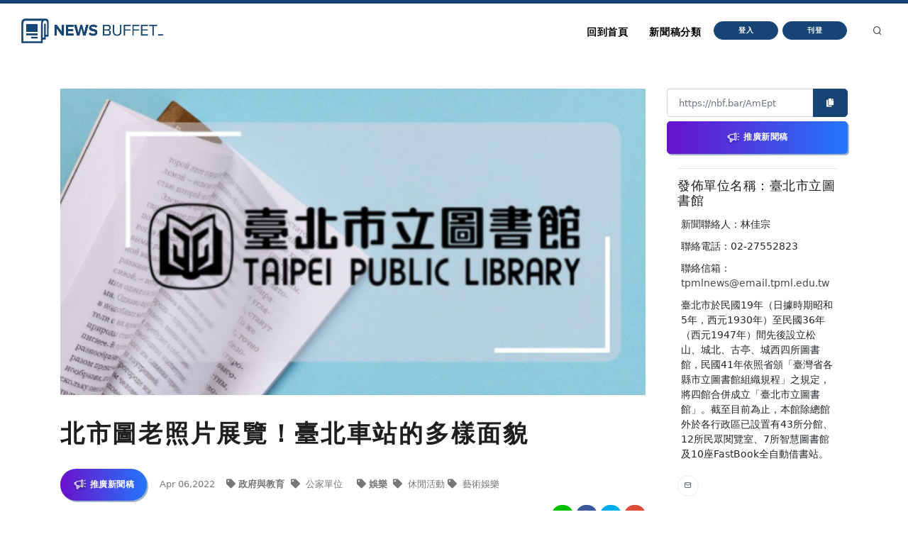

--- FILE ---
content_type: text/html
request_url: https://nb.aotter.net/post/624ce74dc083c7023e86f5f2
body_size: 5486
content:
<!DOCTYPE html>
<html lang="zh">
<!-- Header -->
<head>
    <!-- Document title -->
        <title>北市圖老照片展覽！臺北車站的多樣面貌  | NewsBuffet </title>

    <link rel="shortcut icon" href="/assets/images/logo_bw2.png" />
    <link rel="bookmark" href="/assets/images/logo_bw2.png" />

    <meta http-equiv="content-type" content="text/html; charset=utf-8" />
    <meta name="viewport" content="width=device-width, initial-scale=1" />
    <meta name="author" content="AOTTER" />

        <meta data-vue-meta="1" data-vmid="description" name="description" content="臺北市立圖書館自96年起即持續舉辦「臺北市老照片」徵選活動，讓臺北市民與遊客一同回味臺北城的過往與昔日繁華景象。為將獲選作品重新呈現，北市圖將在4月6日至28日於文山公民會館-新館辦理老照片展覽，本次展出主題為臺北車站的多樣面貌，更多內容可到北市圖數位典藏系統瀏覽，3,000餘件作品與讀者共同回憶老臺北。">
        <meta data-vue-meta="1" property="og:title" content="北市圖老照片展覽！臺北車站的多樣面貌 ">
        <meta data-vue-meta="1" property="og:type" content="website">
        <meta data-vue-meta="1" property="og:url" content="https://nb.aotter.net/post/624ce74dc083c7023e86f5f2/%E5%8C%97%E5%B8%82%E5%9C%96%E8%80%81%E7%85%A7%E7%89%87%E5%B1%95%E8%A6%BD%EF%BC%81%E8%87%BA%E5%8C%97%E8%BB%8A%E7%AB%99%E7%9A%84%E5%A4%9A%E6%A8%A3%E9%9D%A2%E8%B2%8C">
        <meta data-vue-meta="1" property="og:description" content="臺北市立圖書館自96年起即持續舉辦「臺北市老照片」徵選活動，讓臺北市民與遊客一同回味臺北城的過往與昔日繁華景象。為將獲選作品重新呈現，北市圖將在4月6日至28日於文山公民會館-新館辦理老照片展覽，本次展出主題為臺北車站的多樣面貌，更多內容可到北市圖數位典藏系統瀏覽，3,000餘件作品與讀者共同回憶老臺北。">
        <meta data-vue-meta="1" property="og:image" content="https://newsbuffet.aottercdn.com/media/61034e1443faf45ef1ab94f3.jpeg">
        <meta data-vue-meta="1" property="og:site_name" content="新聞稿自助吧 | NewsBuffet">

        <meta data-vue-meta="1" property="twitter:title" content="北市圖老照片展覽！臺北車站的多樣面貌 ">
        <meta data-vue-meta="1" property="twitter:url" content="https://nb.aotter.net/post/624ce74dc083c7023e86f5f2/%E5%8C%97%E5%B8%82%E5%9C%96%E8%80%81%E7%85%A7%E7%89%87%E5%B1%95%E8%A6%BD%EF%BC%81%E8%87%BA%E5%8C%97%E8%BB%8A%E7%AB%99%E7%9A%84%E5%A4%9A%E6%A8%A3%E9%9D%A2%E8%B2%8C">
        <meta data-vue-meta="1" property="twitter:description" content="臺北市立圖書館自96年起即持續舉辦「臺北市老照片」徵選活動，讓臺北市民與遊客一同回味臺北城的過往與昔日繁華景象。為將獲選作品重新呈現，北市圖將在4月6日至28日於文山公民會館-新館辦理老照片展覽，本次展出主題為臺北車站的多樣面貌，更多內容可到北市圖數位典藏系統瀏覽，3,000餘件作品與讀者共同回憶老臺北。">
        <meta data-vue-meta="1" property="twitter:image" content="https://newsbuffet.aottercdn.com/media/61034e1443faf45ef1ab94f3.jpeg">

        <meta data-vue-meta="1" property="dable:item_id" content="624ce74dc083c7023e86f5f2">
        <meta data-vue-meta="1" property="dable:title" content="北市圖老照片展覽！臺北車站的多樣面貌 ">
        <meta data-vue-meta="1" property="dable:image" content="https://newsbuffet.aottercdn.com/media/61034e1443faf45ef1ab94f3.jpeg">

        <meta data-vue-meta="1" property="article:published_time" content="2022-04-06T01:05:17.529">
            <meta data-vue-meta="1" property="article:section" content="政府與教育">
                <meta data-vue-meta="1" property="article:section2" content="公家單位">
            <meta data-vue-meta="1" property="article:section" content="娛樂">
                <meta data-vue-meta="1" property="article:section2" content="休閒活動">
                <meta data-vue-meta="1" property="article:section2" content="藝術娛樂">


    <!-- JSON-LD -->
        <script type="application/ld+json">{"@context":"https://schema.org","@graph":[{"@type":"NewsArticle","id":"https://nb.aotter.net/post/624ce74dc083c7023e86f5f2newsarticle","headline":"北市圖老照片展覽！臺北車站的多樣面貌 ","name":"北市圖老照片展覽！臺北車站的多樣面貌 ","description":"臺北市立圖書館自96年起即持續舉辦「臺北市老照片」徵選活動，讓臺北市民與遊客一同回味臺北城的過往與昔日繁華景象。為將獲選作品重新呈現，北市圖將在4月6日至28日於文山公民會館-新館辦理老照片展覽，本次展出主題為臺北車站的多樣面貌，更多內容可到北市圖數位典藏系統瀏覽，3,000餘件作品與讀者共同回憶老臺北。","image":["https://newsbuffet.aottercdn.com/media/61034e1443faf45ef1ab94f3.jpeg"],"datePublished":"2022-04-06T01:05:17+08:00","dateModified":"2022-04-06T01:05:17+08:00","author":[{"@type":"Person","@id":"https://nb.aotter.net/publisher?q=5ef2a2eef6514c76112a9a40&publisher=臺北市立圖書館","name":"臺北市立圖書館","url":"https://nb.aotter.net/publisher?q=5ef2a2eef6514c76112a9a40&publisher=臺北市立圖書館"}],"publisher":{"@type":"Organization","@id":"https://nb.aotter.net#organization","name":"newsbuffet","url":"https://nb.aotter.net","logo":{"@type":"ImageObject","id":"https://nb.aotter.net/assets/images/fbmeta.png","url":"https://nb.aotter.net/assets/images/fbmeta.png","width":"115","height":"34"}}},{"@type":"BlogPosting","id":"https://nb.aotter.net/post/624ce74dc083c7023e86f5f2newsarticle","headline":"北市圖老照片展覽！臺北車站的多樣面貌 ","name":"北市圖老照片展覽！臺北車站的多樣面貌 ","description":"臺北市立圖書館自96年起即持續舉辦「臺北市老照片」徵選活動，讓臺北市民與遊客一同回味臺北城的過往與昔日繁華景象。為將獲選作品重新呈現，北市圖將在4月6日至28日於文山公民會館-新館辦理老照片展覽，本次展出主題為臺北車站的多樣面貌，更多內容可到北市圖數位典藏系統瀏覽，3,000餘件作品與讀者共同回憶老臺北。","image":["https://newsbuffet.aottercdn.com/media/61034e1443faf45ef1ab94f3.jpeg"],"datePublished":"2022-04-06T01:05:17+08:00","dateModified":"2022-04-06T01:05:17+08:00","author":[{"@type":"Person","@id":"https://nb.aotter.net/publisher?q=5ef2a2eef6514c76112a9a40&publisher=臺北市立圖書館","name":"臺北市立圖書館","url":"https://nb.aotter.net/publisher?q=5ef2a2eef6514c76112a9a40&publisher=臺北市立圖書館"}],"publisher":{"@type":"Organization","@id":"https://nb.aotter.net#organization","name":"newsbuffet","url":"https://nb.aotter.net","logo":{"@type":"ImageObject","id":"https://nb.aotter.net/assets/images/fbmeta.png","url":"https://nb.aotter.net/assets/images/fbmeta.png","width":"115","height":"34"}}},{"@type":"WebPage","id":"https://nb.aotter.net/post/624ce74dc083c7023e86f5f2#webpage","name":"北市圖老照片展覽！臺北車站的多樣面貌 ","url":"https://nb.aotter.net/post/624ce74dc083c7023e86f5f2","isPartOf":{"@id":"https://nb.aotter.net#website"},"breadcrumb":{"@id":"https://nb.aotter.net/post/624ce74dc083c7023e86f5f2#breadcrumb"}},{"@type":"BreadcrumbList","id":"https://nb.aotter.net/post/624ce74dc083c7023e86f5f2#breadcrumb","itemListElement":[{"@type":"ListItem","position":"1","item":{"@id":"https://nb.aotter.net","name":"首頁"}},{"@type":"ListItem","position":"2","item":{"@id":"https://nb.aotter.net/post","name":"文章"}},{"@type":"ListItem","position":"3","item":{"@id":"https://nb.aotter.net/category/Government & Education","name":"政府與教育"}},{"@type":"ListItem","position":"4","item":{"@id":"https://nb.aotter.net/category/sub/Government","name":"公家單位"}},{"@type":"ListItem","position":"5","item":{"@id":"https://nb.aotter.net/category/Entertainment","name":"娛樂"}},{"@type":"ListItem","position":"6","item":{"@id":"https://nb.aotter.net/category/sub/Leisure","name":"休閒活動"}},{"@type":"ListItem","position":"7","item":{"@id":"https://nb.aotter.net/category/sub/Entertainment","name":"藝術娛樂"}},{"@type":"ListItem","position":"8","item":{"@id":"https://nb.aotter.net/post/624ce74dc083c7023e86f5f2","name":"北市圖老照片展覽！臺北車站的多樣面貌 "}}]},{"@type":"WebSite","@id":"https://nb.aotter.net#website","name":"新聞稿自助吧 | NewsBuffet","url":"https://nb.aotter.net","publisher":{"@id":"https://nb.aotter.net#organization"}},{"@type":"Organization","@id":"https://nb.aotter.net#organization","name":"newsbuffet","url":"https://nb.aotter.net","logo":{"@type":"ImageObject","id":"https://nb.aotter.net/assets/images/fbmeta.png","url":"https://nb.aotter.net/assets/images/fbmeta.png","width":"115","height":"34"}}]}</script>

    <!-- Stylesheets & Fonts -->
    <link href="/assets/css/plugins.css" rel="stylesheet">
    <link href="/assets/css/style.css" rel="stylesheet">
    <link href="/assets/css/custom.css" rel="stylesheet">


    <!--Plugins-->
    <script src="https://cdnjs.cloudflare.com/ajax/libs/popper.js/1.16.1/umd/popper.min.js"></script>
    <script src="/assets/js/jquery.js"></script>
    <script src="/assets/js/plugins.js"></script>

    <!-- start: trek sdk -->
    <script>
        if(true) {
            (function(w, d, s, src, n) {
                var js, ajs = d.getElementsByTagName(s)[0];
                if (d.getElementById(n)) return;
                js = d.createElement(s); js.id = n;
                w[n] = w[n] || function() { (w[n].q = w[n].q || []).push(arguments) }; w[n].l = 1 * new Date();
                js.async = 1; js.src = src; ajs.parentNode.insertBefore(js, ajs)
            })(window, document, 'script', 'https://static.aottercdn.com/trek/sdk/3.4.5/sdk.js', 'AotterTrek');

            // Notice: replace your own client id or use our test id.
            AotterTrek('init', 'xXxMyDXioWzNVdkrNxtD');
        }
    </script>
    <!-- end: trek sdk -->
    <!-- Google tag (gtag.js) -->
    <script async src="https://www.googletagmanager.com/gtag/js?id=G-YN0W94C2V7"></script>
    <script>
        if(true) {
            window.dataLayer = window.dataLayer || [];
            function gtag(){ dataLayer.push(arguments); }
            gtag('js', new Date());
            gtag('config', 'G-YN0W94C2V7');
        }
    </script>
</head>
<body>
<!-- Body Inner -->
<div class="body-inner">
    <!-- Header -->
<!-- Header -->
<header id="header" class="nb sticky-top" data-fullwidth="true">
    <div class="header-inner">
        <div class="container">
            <!--Logo-->
            <div id="logo">
                <a href="/">
                    <span class="logo-default nb-logo"><img class="mt-4" src="/assets/images/logo_blue.png"></span>
                </a>
            </div>
            <!--End: Logo-->
            <!-- Search -->
            <div id="search"><a id="btn-search-close" class="btn-search-close" aria-label="Close search form"><i class="icon-x"></i></a>
                <form class="search-form" action="search-results-page.html" method="get">
                    <input id="searchTitle" class="form-control" name="q" type="search" placeholder="輸入關鍵字..." />
                    <span class="text-muted">輸入標題關鍵字後按"Enter"，或按"ESC"離開</span>
                </form>
            </div>
            <!-- end: search -->
            <!--Header Extras-->
            <div class="header-extras m-l-20">
                <ul>
                    <li>
                        <a id="btn-search" href="#"> <i class="icon-search"></i></a>
                    </li>
                </ul>
            </div>
            <!--end: Header Extras-->
            <!--Navigation Resposnive Trigger-->
            <div id="mainMenu-trigger">
                <a class="lines-button x"><span class="lines"></span></a>
            </div>
            <!--end: Navigation Resposnive Trigger-->
            <!--Navigation-->
            <div id="mainMenu">
                <div class="container">
                    <nav>
                        <ul>
                            <li class="list-unstyled ml-1 text-bold text-info">

                            </li>
                            <li id="returnIndex"><a href="/">回到首頁</a></li>
                            <li class="dropdown"><a href="#">新聞稿分類</a>
                                <ul class="dropdown-menu">
                                    <li class="dropdown-submenu"><a href="/category/News">新聞</a>
                                            <ul class="dropdown-menu">
                                                <li><a href="/category/News/sub/News">新聞時事</a></li>
                                            </ul>
                                    <li class="dropdown-submenu"><a href="/category/Business">商品與服務</a>
                                            <ul class="dropdown-menu">
                                                <li><a href="/category/Business/sub/Business">商業</a></li>
                                                <li><a href="/category/Business/sub/Travel">旅行</a></li>
                                                <li><a href="/category/Business/sub/RealEstate">房地產</a></li>
                                                <li><a href="/category/Business/sub/Auto">汽車交通</a></li>
                                            </ul>
                                    <li class="dropdown-submenu"><a href="/category/Science &amp; Technology">科學與科技</a>
                                            <ul class="dropdown-menu">
                                                <li><a href="/category/Science &amp; Technology/sub/Science">科學</a></li>
                                                <li><a href="/category/Science &amp; Technology/sub/Technology">3C產品</a></li>
                                                <li><a href="/category/Science &amp; Technology/sub/Internet">網路電信</a></li>
                                            </ul>
                                    <li class="dropdown-submenu"><a href="/category/Government &amp; Education">政府與教育</a>
                                            <ul class="dropdown-menu">
                                                <li><a href="/category/Government &amp; Education/sub/Government">公家單位</a></li>
                                                <li><a href="/category/Government &amp; Education/sub/Jobs &amp; Education">教育與職涯</a></li>
                                                <li><a href="/category/Government &amp; Education/sub/Society">人群與社會</a></li>
                                            </ul>
                                    <li class="dropdown-submenu"><a href="/category/Entertainment">娛樂</a>
                                            <ul class="dropdown-menu">
                                                <li><a href="/category/Entertainment/sub/Books">圖書</a></li>
                                                <li><a href="/category/Entertainment/sub/Sports">運動</a></li>
                                                <li><a href="/category/Entertainment/sub/Leisure">休閒活動</a></li>
                                                <li><a href="/category/Entertainment/sub/Entertainment">藝術娛樂</a></li>
                                                <li><a href="/category/Entertainment/sub/Community">線上社群</a></li>
                                                <li><a href="/category/Entertainment/sub/Games">遊戲與手遊</a></li>
                                            </ul>
                                    <li class="dropdown-submenu"><a href="/category/Livelihood &amp; Consumption">民生與消費</a>
                                            <ul class="dropdown-menu">
                                                <li><a href="/category/Livelihood &amp; Consumption/sub/Apparels">服飾</a></li>
                                                <li><a href="/category/Livelihood &amp; Consumption/sub/Accessories">精品</a></li>
                                                <li><a href="/category/Livelihood &amp; Consumption/sub/Grocery">家用品</a></li>
                                                <li><a href="/category/Livelihood &amp; Consumption/sub/Health &amp; Beauty">美妝美容</a></li>
                                                <li><a href="/category/Livelihood &amp; Consumption/sub/Food &amp; Beverage">食品飲料</a></li>
                                                <li><a href="/category/Livelihood &amp; Consumption/sub/Home">居家生活</a></li>
                                                <li><a href="/category/Livelihood &amp; Consumption/sub/Pharma">醫療保健</a></li>
                                                <li><a href="/category/Livelihood &amp; Consumption/sub/Liquor">酒類</a></li>
                                                <li><a href="/category/Livelihood &amp; Consumption/sub/Tobacco">煙草製品</a></li>
                                            </ul>
                                </ul>
                            </li>
                            <li>
                                    <button type="button" class="btn btn-rounded btn-reveal btn-xs" onclick="document.cookie = 'quarkus-redirect-location=; expires=Thu, 01 Jan 1970 00:00:00 UTC; path=/;'; document.cookie = 'quarkus-redirect-location=management';document.location = 'https://account.aotter.net/auth/oauth2?client_id=OiUdUwRy9fGSKixSCnq5&amp;redirect_uri=https%3A%2F%2Fnb.aotter.net%2Fauth%2Faotter%2Fcallback&amp;scope=email+profile&amp;access_type=offline&amp;login_type=1'">
                                        <span>登入</span><i class="icon-chevron-right"></i>
                                    </button>
                            </li>
                            <li>
                                    <button type="button" class="btn btn-rounded btn-reveal btn-xs" onclick="document.cookie = 'quarkus-redirect-location=; expires=Thu, 01 Jan 1970 00:00:00 UTC; path=/;'; document.cookie = 'quarkus-redirect-location=postEdit';document.location = 'https://account.aotter.net/auth/oauth2?client_id=OiUdUwRy9fGSKixSCnq5&amp;redirect_uri=https%3A%2F%2Fnb.aotter.net%2Fauth%2Faotter%2Fcallback&amp;scope=email+profile&amp;access_type=offline&amp;login_type=1'">
                                        <span>刊登</span><i class="icon-corner-down-left"></i>
                                    </button>

                            </li>
                            <li>
                            </li>
                        </ul>
                    </nav>
                </div>
            </div>
            <!--END: NAVIGATION-->
        </div>
    </div>
</header>
<!-- end: Header -->

<script>
    var input = document.getElementById("searchTitle");
    input.addEventListener("keypress", function(event) {
        if (event.key === "Enter") {
            event.preventDefault();
            window.location.href = '/search?q='+ input.value;
            input.value = null
            document.getElementById("btn-search-close").click();
        }
    });
</script>


    <!-- Content -->
<!DOCTYPE html><html lang=""><head><meta charset="utf-8"><meta http-equiv="X-UA-Compatible" content="IE=edge"><meta name="viewport" content="width=device-width,initial-scale=1"><link rel="icon" href="/assets/webapp/favicon.png"><link href="/assets/webapp/js/chunk-2d0bff20.a56f60be.js" rel="prefetch"><link href="/assets/webapp/css/app.d90276ce.css" rel="preload" as="style"><link href="/assets/webapp/css/chunk-vendors.03973a9c.css" rel="preload" as="style"><link href="/assets/webapp/js/app.ad0f07ec.js" rel="preload" as="script"><link href="/assets/webapp/js/chunk-vendors.688d82d9.js" rel="preload" as="script"><link href="/assets/webapp/css/chunk-vendors.03973a9c.css" rel="stylesheet"><link href="/assets/webapp/css/app.d90276ce.css" rel="stylesheet"></head><body><noscript><strong>We're sorry but AotterNewsBuffet2.0 doesn't work properly without JavaScript enabled. Please enable it to continue.</strong></noscript><div id="app"></div><script src="/assets/webapp/js/chunk-vendors.688d82d9.js"></script><script src="/assets/webapp/js/app.ad0f07ec.js"></script></body></html>
<!-- Footer -->
<footer id="footer">
    <div class="footer-content">
        <div class="container">
            <div class="row">
                <div class="col-lg-4">
                    <div class="widget">
                        <div class="widget-title">NewsBuffet 新聞稿自助吧</div>
                        <p class="mb-5">新聞稿的好去處，三分鐘上稿完成，最快接觸最多讀者的方案！</p>
                            <a onclick="document.cookie = 'quarkus-redirect-location=; expires=Thu, 01 Jan 1970 00:00:00 UTC; path=/;'; document.cookie = 'quarkus-redirect-location=postEdit';document.location = 'https://account.aotter.net/auth/oauth2?client_id=OiUdUwRy9fGSKixSCnq5&amp;redirect_uri=https%3A%2F%2Fnb.aotter.net%2Fauth%2Faotter%2Fcallback&amp;scope=email+profile&amp;access_type=offline&amp;login_type=1'"
                            class="btn btn-lg btn-inverted w-100-sm">刊登新聞稿</a>
                    </div>
                </div>
                <div class="col-lg-4">
                    <div class="widget">
                        <div class="widget-title">立即購買新聞稿曝光</div>
                        <p class="mb-5">發一篇新聞稿透通到各大媒體的最快速、最便捷的方案！</p>
                            <a onclick="document.cookie = 'quarkus-redirect-location=; expires=Thu, 01 Jan 1970 00:00:00 UTC; path=/;'; document.cookie = 'quarkus-redirect-location=promotion';document.location = 'https://account.aotter.net/auth/oauth2?client_id=OiUdUwRy9fGSKixSCnq5&amp;redirect_uri=https%3A%2F%2Fnb.aotter.net%2Fauth%2Faotter%2Fcallback&amp;scope=email+profile&amp;access_type=offline&amp;login_type=1'"
                            class="btn btn-lg btn-inverted w-100-sm">讓新聞稿曝光</a>
                    </div>
                </div>
                <div class="col-lg-4">
                    <div class="widget">
                        <div class="widget-title">分析新聞稿成效</div>
                        <p class="mb-5">透過Trek數據平台的分析讓您知道你的新聞稿成效表現如何？</p>
                        <a target="_blank"  href="https://trek.aotter.net/" class="btn btn-lg btn-inverted w-100-sm">我想了解</a>
                    </div>
                </div>
            </div>
        </div>
    </div>
    <div class="copyright-content">
        <div class="container">
            <div class="copyright-text text-center">COPYRIGHT &copy; 2022 Aotter Inc.</div>
            <div class="text-center flex xs12 xl2 lg3 md3 sm5">
                <span><a href="/policy/publish">| 刊登政策 </a></span>
                <span><a href="/policy/tou">| 服務條款 </a></span>
                <span><a href="/policy/privacy">| 隱私權政策 </a></span>
                <span><a href="mailto:service@aotter.net?subject=【NEWSBUFFET】聯絡我們或回報問題&body=您好，歡迎使用 NEWSBUFFET 新聞稿自助吧，請告訴我們 (1) 您遇到的問題或提供建議 (2) 姓名 (3) 帳號 Email (4) 聯絡電話（選填），謝謝！" >| 聯絡我們 </a></span>
                <span>| </span>
            </div>
        </div>
    </div>
    <div id="dablewidget_3o5NBk7j" data-widget_id="3o5NBk7j" class="d-none pt-5"></div>
</footer>
<!-- end: Footer -->
</div>
<!-- end: Body Inner -->
<!-- Scroll top -->
<a id="scrollTop"><i class="icon-chevron-up"></i><i class="icon-chevron-up"></i></a>
<script src="/assets/js/functions.js"></script>
</body>
</html>

